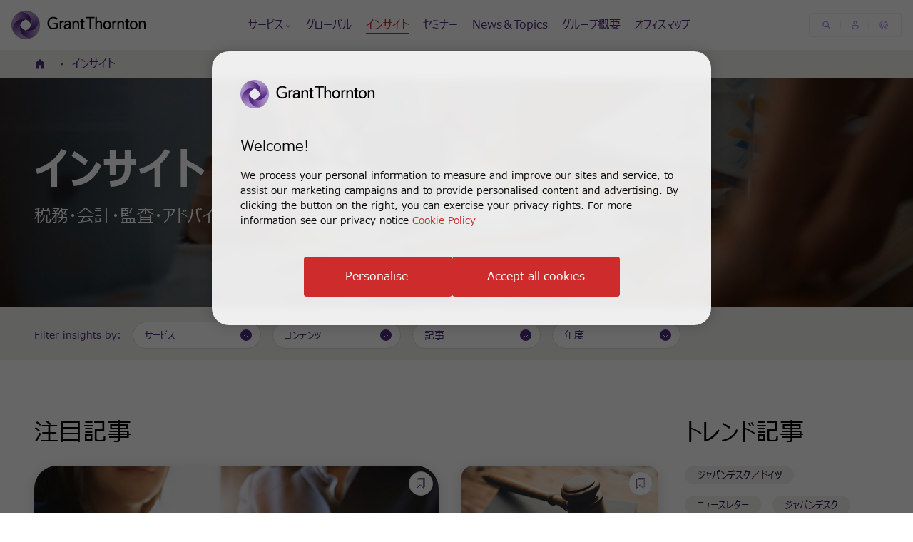

--- FILE ---
content_type: text/css
request_url: https://www.grantthornton.jp/dist/customcss/japancustomfont.css?v=3.39.1.21457
body_size: -328
content:
/*
This CSS resource incorporates links to font software which is the valuable copyrighted property of Monotype and/or its suppliers. You may not attempt to copy, install, redistribute, convert, modify or reverse engineer this font software. Please contact Monotype with any questions regarding Web Fonts: http://www.fonts.com
*/
@import url("https://fast.fonts.net/lt/1.css?apiType=css&c=a52b70e7-573f-449f-8c2a-8433040f3b6b&fontids=1560405,1560413");
@font-face {
    font-family: 'Meiryo UI';
    src: url('/dist/fonts/meiryo-ui/1560405/b8345722-a19b-48dc-95db-f7ace3861bf4.woff2') format('woff2'), url('/dist/fonts/meiryo-ui/1560405/b8345722-a19b-48dc-95db-f7ace3861bf4.woff') format('woff');
    font-weight: 400;
    font-display: swap;
}

@font-face {
    font-family: 'Meiryo UI';
    src: url('/dist/fonts/meiryo-ui/1560405/b8345722-a19b-48dc-95db-f7ace3861bf4.woff2') format('woff2'), url('/dist/fonts/meiryo-ui/1560405/b8345722-a19b-48dc-95db-f7ace3861bf4.woff') format('woff');
    font-weight: 350;
    font-display: swap;
}

@font-face {
    font-family: 'Meiryo UI';
    src: url('/dist/fonts/meiryo-ui/1560413/5554fe18-abf3-4834-b1a1-fc996e3c3292.woff2') format('woff2'), url('/dist/fonts/meiryo-ui/1560413/5554fe18-abf3-4834-b1a1-fc996e3c3292.woff') format('woff');
    font-style: normal;
    font-weight: 100;
    font-display: swap;
}

@font-face {
    font-family: 'Meiryo UI';
    src: url('/dist/fonts/meiryo-ui/1560413/5554fe18-abf3-4834-b1a1-fc996e3c3292.woff2') format('woff2'), url('/dist/fonts/meiryo-ui/1560413/5554fe18-abf3-4834-b1a1-fc996e3c3292.woff') format('woff');
    font-style: normal;
    font-weight: 200;
    font-display: swap;
}

@font-face {
    font-family: 'Meiryo UI';
    src: url('/dist/fonts/meiryo-ui/1560413/5554fe18-abf3-4834-b1a1-fc996e3c3292.woff2') format('woff2'), url('/dist/fonts/meiryo-ui/1560413/5554fe18-abf3-4834-b1a1-fc996e3c3292.woff') format('woff');
    font-style: normal;
    font-weight: 300;
    font-display: swap;
}

@font-face {
    font-family: 'Meiryo UI';
    src: url('/dist/fonts/meiryo-ui/1560413/5554fe18-abf3-4834-b1a1-fc996e3c3292.woff2') format('woff2'), url('/dist/fonts/meiryo-ui/1560413/5554fe18-abf3-4834-b1a1-fc996e3c3292.woff') format('woff');
    font-style: normal;
    font-weight: 600;
    font-display: swap;
}

@font-face {
    font-family: 'Meiryo UI';
    src: url('/dist/fonts/meiryo-ui/1560413/5554fe18-abf3-4834-b1a1-fc996e3c3292.woff2') format('woff2'), url('/dist/fonts/meiryo-ui/1560413/5554fe18-abf3-4834-b1a1-fc996e3c3292.woff') format('woff');
    font-style: normal;
    font-weight: 900;
    font-display: swap;
}

--- FILE ---
content_type: text/javascript
request_url: https://www.grantthornton.jp/dist/fonts/meiryo-ui/mtifonttrackingcode.js
body_size: -622
content:
var userId = window.MTUserId;
var pf = window.MTFontIds.join(",");
var mtTracking = document.createElement('link');
mtTracking.type = 'text/css';
mtTracking.rel = 'stylesheet';
mtTracking.href = ('https:' == document.location.protocol ? 'https:' : 'http:') + '//fast.fonts.net/lt/1.css?apiType=css&c=' + userId + '&fontids=' + pf;
(document.getElementsByTagName('head')[0] || document.getElementsByTagName('body')[0]).appendChild(mtTracking);

--- FILE ---
content_type: text/javascript
request_url: https://www.grantthornton.jp/dist/fonts/meiryo-ui/japancustomfontapi.js?v=3.39.1.21457
body_size: -360
content:
var MTUserId = 'a52b70e7-573f-449f-8c2a-8433040f3b6b';
var MTFontIds = new Array();

window.addEventListener("DOMContentLoaded", function() {
    if(document.querySelector('[lang="ja"]')) {
        MTFontIds.push("1560405"); // Meiryo UI W53 Regular 
        MTFontIds.push("1560413"); // Meiryo UI W53 Bold 
        (function() {
            var mtTracking = document.createElement('script');
            mtTracking.type='text/javascript';
            mtTracking.async='true';
            mtTracking.src='/dist/fonts/meiryo-ui/mtifonttrackingcode.js';
        
            (document.getElementsByTagName('head')[0]||document.getElementsByTagName('body')[0]).appendChild(mtTracking);
        })();
    }
})